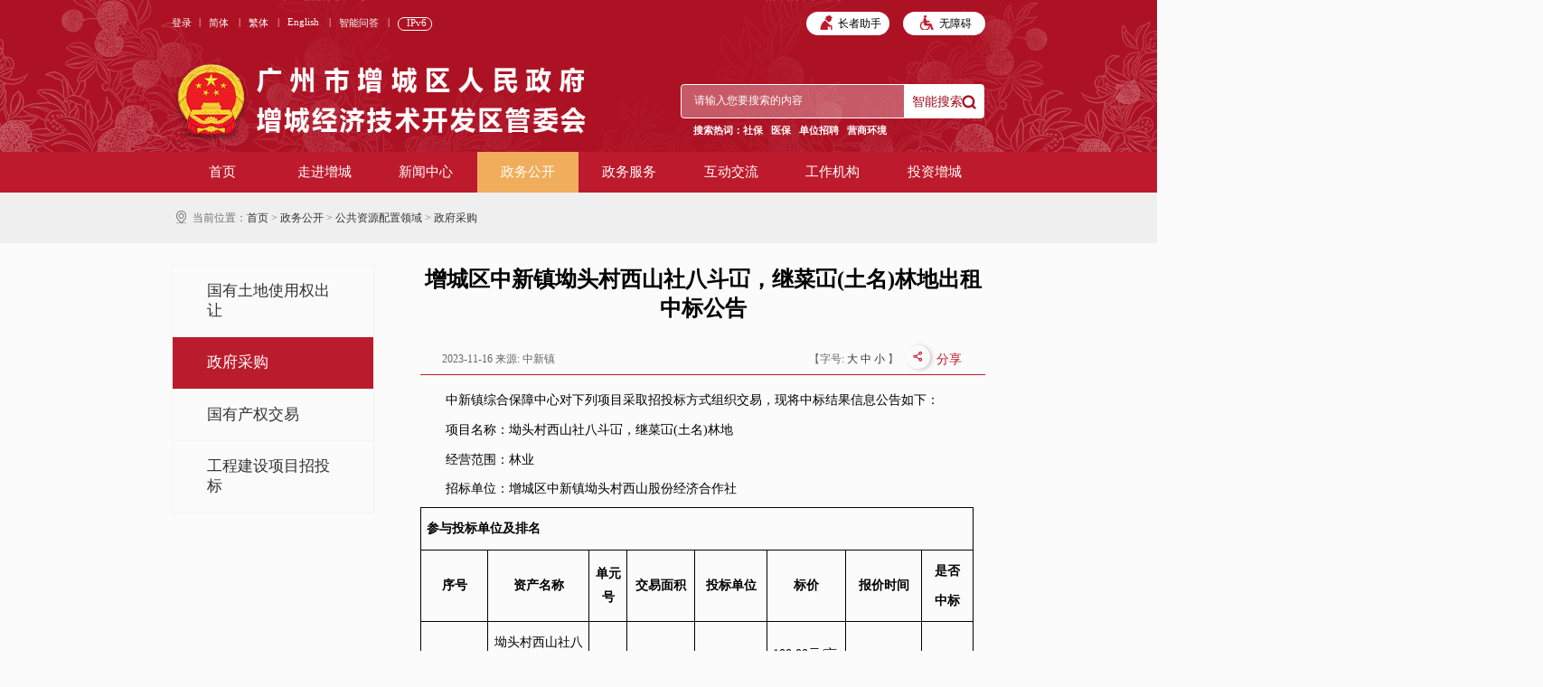

--- FILE ---
content_type: text/html; charset=utf-8
request_url: http://www.zc.gov.cn/gk/ggzypzly/zfcg/content/post_9325394.html
body_size: 10367
content:
<!DOCTYPE html>
<html>

<head>
	<meta charset="utf-8">
    <meta name="SiteName" content="广州市增城区人民政府门户网站">
<meta name="SiteDomain" content="www.zc.gov.cn">
<meta name="SiteIDCode" content="4401830036">
<meta name="ColumnName" content="政府采购">
<meta name="ColumnDescription" content="提供增城区政府采购方面的信息。">
<meta name="ColumnKeywords" content="增城区、政府、采购、政府采购、采购项目">
<meta name="ColumnType" content="通知公告">
<meta name="ArticleTitle" content="增城区中新镇坳头村西山社八斗冚，继菜冚(土名)林地出租中标公告">
<meta name="PubDate" content="2023-11-16 10:26:49"/>
<meta name="ContentSource" content="中新镇">
<meta name="Author" content=""/>
<meta name="Url" content="http://www.zc.gov.cn/gk/ggzypzly/zfcg/content/post_9325394.html"/>
<meta name="Keywords" content="广州市增城区人民政府门户网站,增城区,增城区人民政府" />
<meta name="description" content="广州市增城区人民政府门户网站是由广州市增城区人民政府办公室、广州市增城区政务服务数据管理局主办，广州市增城区电子政务服务中心承办，利用政府的设备、网络和信息等资源整合建设而成。它以政府部门网站为依托，以需求为导向，以服务为宗旨，遵循‘以人为本’的设计理念，围绕信息公开、在线服务和公众参与三大政府网站功能定位，设置了“走进增城”、“新闻中心”、“投资增城”、“政务服务”、“政务公开”、“互动交流”、“工作机构”七大频道，以丰富的内容、人性化的服务和强大的功能为用户提供服务。" />
<script>window.NFCMS_SITE_ID=200012;window.NFCMS_PUB_TYPE="post";window.NFCMS_POST_ID="9325394";window.NFCMS_CAT_ID="1446";</script><script src="//statistics.gd.gov.cn/scripts/s.js?t=1751367889" async></script><script>(function(u){if((u.indexOf("iP")>-1||u.indexOf("Android")>-1)&&document.location.href!="http://www.zc.gov.cn/gk/ggzypzly/zfcg/content/mpost_9325394.html"){document.location.href="http://www.zc.gov.cn/gk/ggzypzly/zfcg/content/mpost_9325394.html"}})(window.navigator.userAgent);</script>
    
    <link rel="stylesheet" href="/webcss/common.css">
    <link rel="stylesheet" href="/webcss/dqwz.css">
    <link rel="stylesheet" href="./css/tyxl_nr.css">
    <link rel="stylesheet" href="/fonts/iconfont.css">

	<script charset="utf-8" type="text/javascript" src="//g.alicdn.com/de/prismplayer/2.7.4/aliplayer-min.js"></script>
	<script src="/webjs/audio.min.js"></script>
	<link rel="stylesheet" type="text/css" href="/webcss/audiojs.css">
	<link rel="stylesheet" href="//g.alicdn.com/de/prismplayer/2.7.4/skins/default/aliplayer-min.css" />
	<title>增城区中新镇坳头村西山社八斗冚，继菜冚(土名)林地出租中标公告 - 广州市增城区人民政府门户网站</title>
  <style>
      .shareBtn {
        width: 35px;
        height: 35px;
        text-align: center;
        line-height: 35px;
        margin-left: 29px;
        border-radius: 50%; 
        box-shadow: 3px 1px 6px #d9c6c6;
        position: absolute;
        top: -9px;
        right: -35px;
    }
      .icon-fenxiang{
          color:#bd1b2d;
      }
      .icon-fenxiang1{

      }
      .icon-weixin{
          color:#79c64a;
      }
      .icon-weixin{
          color:#fe7553;
      }
       .icon-weixin{
          color:#6f95a9;
      }
       .icon-weixin{
          color:#fcbf3e;
      }
      .wechat-qrcode {
        display: none;
    }
     .detailCon table{
        width: 100% !important;
    }
    img.nfw-cms-img {
        width: 100%;
    }
  </style>
</head>

<body>
	<!-- 头部 start -->
	 <link rel="stylesheet" href="/webcss/header.css">
 <script src="/webjs/jzf.js" tppabs="/webjs/jzf.js"></script>
   <style>
       .zft>a{
           display:none;
       }
       .zft>a:nth-child(1){
           display:block;
           padding-right: 11px;
            color: #fff;
       }
       .navigator .top_nav li>a{
           color:#fff;
       }
       .hoverLi::after{
            content: "";
            display: inline-block;
            width: 21px;
            height: 11px;
            background: url(/zcimages/icon_11.png) no-repeat center center;
            position: absolute;
            top: 59px;
           left: 50%;
            transform: translateX(-50%);
            z-index: 999;
       }
   </style>
    <!-- header Start -->
    <div style="background-color:#bd1b2d" wzades="增城区政府门户网站头部导航区，包含登录、简体繁体转换、增城门户网站英文版、智能问答、长者助手、适老化、全站搜索以及网站栏目导航等功能" altdes ="导航区" aria-labe="您已进入导航区">
        <header>
           
            <div class="web head" wzades="增城区政府门户网站头部工具栏导航，包含登录、简体繁体转换、增城门户网站英文版、智能问答、长者助手以及适老化等功能" altdes ="工具栏区" aria-labe="您已进入工具栏区">
                <div class="head_left">
                    <ul class="zft">
                        <a class="login icon-login" target="_blank" href="//my.gz.gov.cn/portal-citizen/home">登录</a>
                        |<li onclick="ClickObject1()">简体</li>|
                        <li onclick="ClickObject2()">繁体</li>|
                        <li>
                            <a href="https://www.zc.gov.cn/e_index.html" target="_self" style="color:#fff;">English</a>
                        </li>|
                        
                        <li>
                            <a href="http://www.zc.gov.cn/znwd/index.html" tppabs="//www.zc.gov.cn/znwd/index.html" target="_blank" title="智能问答" style="color:#fff;">智能问答</a>
                        </li>|
                        <li title="本网站支持IPv6">IPv6</li>
                    </ul>
                    <div class="logo">
                        <img src="/zcimages/zc_logo.png" alt="广州市增城区人民政府增城经济技术开发区管委会" title="广州市增城区人民政府增城经济技术开发区管委会">
                    </div>
                </div>
                <div class="head_right">
                    <ul class="moshi">
                        <li id="slh">
                            <i></i>
                            长者助手
                        </li>
                        <li  id="wza">
                            <i></i>
                            无障碍
                        </li>
                    </ul>
                    <div class="search_box">
                        <div class="search">
                            <input type="search" placeholder="请输入您要搜索的内容" id="smart_keyword">
                            <div class="search_btn" id="smart_search">智能搜索
                                <i></i>
                            </div>
                        </div>
                        <div class="hotword">
                            <div>搜索热词：</div>
                            <ul class="hotword_list" style="cursor: pointer;">
                                <li>社保</li>
                                <li>医保</li>
                                <li>单位招聘</li>
                                <li>营商环境</li>
                            </ul>
                        </div>
                    </div>
                </div>
            </div>
            
        </header>
        <nav class="navigator"  >
            <div class="top_nav top_qnav web">
                <ul wzades="导航栏" wzades="增城区政府门户网站导航栏区域，包含首页、走进增城、新闻中心、政务公开、政务服务、互动交流、工作机构、投资增城栏目入口" aria-label="您已进入首页及一级栏目导航区。" altdes="导航区">
                     <li>
                        <a href="http://www.zc.gov.cn/index.html" target="_self">
                            首页
                        </a>
                    </li>
                    <li>
                        <!-- 走进增城 -->
                                                    <a href="http://www.zc.gov.cn/gl/index.html" target="_self" rel="noopener noreferrer">
                                走进增城
                            </a>
                                                <!-- 走进增城快捷导航 -->
                        <ul style="display:none;" class="quickNav">
                           <!-- 魅力增城 -->
                                                            <li>
                                <a href="http://www.zc.gov.cn/gl/index.html" target="_self">
                                    魅力增城
                                </a>
                                </li>
                                                        <!-- 增城概括 -->
                                                            <li>
                                <a href="http://www.zc.gov.cn/gl/zcgk/index.html" target="_self">
                                    增城概况
                                </a>
                                </li>
                                                        <!-- 民俗乡情 -->
                                                            <li>
                                <a href="http://www.zc.gov.cn/gl/lswh/index.html" target="_self">
                                    民俗乡情
                                </a>
                                </li>
                                                          <!-- 畅游荔乡 -->
                                                            <li>
                                <a href="http://www.zc.gov.cn/gl/cylx/index.html" target="_self">
                                    畅游荔乡
                                </a>
                                </li>
                                                         
                        </ul>
                    </li>    
                    <li>
                        <!-- 新闻中心 -->
                                                     <a href="http://www.zc.gov.cn/zx/index.html" target="_self" rel="noopener noreferrer">
                                新闻中心
                            </a>
                                                 <ul style="display:none;" class="quickNav">
                            <!-- 新闻中心 -->
                                                          <li>
                                    <a href="http://www.zc.gov.cn/zx/ttxw/index.html" target="_self">
                                    头条新闻
                                    </a>
                               </li>
                                                          <li>
                                    <a href="http://www.zc.gov.cn/zx/zcyw/index.html" target="_self">
                                    增城要闻
                                    </a>
                               </li>
                                                          <li>
                                    <a href="http://www.zc.gov.cn/zx/bmdt/index.html" target="_self">
                                    部门动态
                                    </a>
                               </li>
                                                          <li>
                                    <a href="http://www.zc.gov.cn/zx/tzgg/index.html" target="_self">
                                    通知公告
                                    </a>
                               </li>
                                                          <li>
                                    <a href="http://www.gd.gov.cn/xxts/" target="_self">
                                    政声传递
                                    </a>
                               </li>
                                                          <li>
                                    <a href="http://www.zc.gov.cn/zx/ztjj/index.html" target="_self">
                                    专题聚焦
                                    </a>
                               </li>
                                                        
                        </ul>
                    </li>    
                    <li>
                        <!-- 政务公开 -->
                                                     <a href="http://www.zc.gov.cn/gk/index.html" target="_self">
                                政务公开
                            </a>
                                                <!-- 政务公开快捷导航 -->
                         <ul style="display:none;" class="quickNav">
                                                          <li>
                                    <a href="http://www.zc.gov.cn/gk/rsgz/index.html" target="_self">
                                     人事工作
                                    </a>
                               </li>
                                                          <li>
                                    <a href="https://www.gdzwfw.gov.cn/portal/v2/affairs-public-duty-list?region=440118" target="_self">
                                     权责清单
                                    </a>
                               </li>
                                                          <li>
                                    <a href="http://www.zc.gov.cn/gk/ldzc/index.html" target="_self">
                                     领导之窗
                                    </a>
                               </li>
                                                          <li>
                                    <a href="http://www.zc.gov.cn/gk/zdxm/index.html" target="_self">
                                     重点项目
                                    </a>
                               </li>
                                                          <li>
                                    <a href="http://www.zc.gov.cn/gk/zfxxgk/zfxxgkgznb/index.html" target="_self">
                                     政府信息公开
                                    </a>
                               </li>
                                                          <li>
                                    <a href="http://www.zc.gov.cn/gk/zdly/index.html" target="_self">
                                     重点领域
                                    </a>
                               </li>
                                                          <li>
                                    <a href="http://www.zc.gov.cn/gk/shgysyjsly/index.html" target="_self">
                                     社会公益事业建设领域
                                    </a>
                               </li>
                                                          <li>
                                    <a href="http://www.zc.gov.cn/gk/ggzypzly/index.html" target="_self">
                                     公共资源配置领域
                                    </a>
                               </li>
                                                          <li>
                                    <a href="http://www.zc.gov.cn/gk/zwwgk/index.html" target="_self">
                                     政务五公开
                                    </a>
                               </li>
                                                          <li>
                                    <a href="http://www.zc.gov.cn/gk/jyta/index.html" target="_self">
                                     建议提案
                                    </a>
                               </li>
                                                          <li>
                                    <a href="http://www.zc.gov.cn/gk/rdhy/index.html" target="_self">
                                     热点回应
                                    </a>
                               </li>
                                                          <li>
                                    <a href="https://credit1.gz.gov.cn/creditPublicNew/creditXkDepartNew?dwbh=440118#xygk/" target="_self">
                                     信用公示
                                    </a>
                               </li>
                                                          <li>
                                    <a href="http://www.zc.gov.cn/gk/zcjd/index.html" target="_self">
                                     政策解读
                                    </a>
                               </li>
                                                          <li>
                                    <a href="http://www.zc.gov.cn/gk/sjgk/index.html" target="_self">
                                     数据发布
                                    </a>
                               </li>
                                                          <li>
                                    <a href="http://www.zc.gov.cn/gk/cgzb/index.html" target="_self">
                                     采购招标
                                    </a>
                               </li>
                                                          <li>
                                    <a href="http://www.zc.gov.cn/gk/zfgb/index.html" target="_self">
                                     政府公报
                                    </a>
                               </li>
                                                          <li>
                                    <a href="http://www.zc.gov.cn/zx/ztjj/xzfy/index.html" target="_self">
                                     行政复议
                                    </a>
                               </li>
                                                          <li>
                                    <a href="http://www.zc.gov.cn/gk/jczwgk/index.html" target="_self">
                                     基层政务公开
                                    </a>
                               </li>
                                                          <li>
                                    <a href="http://www.zc.gov.cn/gk/ggqsydwxxgk/index.html" target="_self">
                                     公共企事业单位信息公开专栏
                                    </a>
                               </li>
                                                        
                        </ul>
                    </li>    
                    <li>
                        <!-- 政务服务 -->
                                                   <a href="http://www.zc.gov.cn/fw/index.html" target="_self">
                                政务服务
                            </a>
                                                <!-- 政务公开快捷导航 -->
                         <ul style="display:none;" class="quickNav">
                           <!-- 热点服务 -->
                                                          <li>
                                <a href="https://www.gdzwfw.gov.cn/portal/index?region=440118" target="_self">
                                    热点服务
                                </a>
                               </li>
                                                       <!-- 便民查询 -->
                                                          <li>
                                <a href="http://www.zc.gov.cn/fw/bmcx/index.html" target="_self">
                                    热点专区
                                </a>
                               </li>
                                                       <!-- 广东政务服务网 -->
                                                          <li>
                                <a href="http://www.gdzwfw.gov.cn/portal/index?region=440118" target="_self">
                                    广东政务服务网
                                </a>
                               </li>
                                                       <!-- 个人服务 -->
                                                          <li>
                                <a href="http://www.gdzwfw.gov.cn/portal/index?region=440118" target="_self">
                                    个人服务
                                </a>
                               </li>
                                                       <!-- 法人服务 -->
                                                          <li>
                                <a href="http://www.gdzwfw.gov.cn/portal/index?region=440118" target="_self">
                                    法人服务
                                </a>
                               </li>
                                                       <!-- 群体专区 -->
                                                          <li>
                                <a href="http://www.gdzwfw.gov.cn/portal/index?region=440118" target="_self">
                                    群体专区
                                </a>
                               </li>
                                                         
                        </ul>
                    </li>    
                    <li>
                        <!-- 互动交流 -->
                                                   <a href="http://www.zc.gov.cn/hd/index.html" target="_self">
                                互动交流
                            </a>
                                                <!-- 互动交流快捷导航 -->
                         <ul style="display:none;" class="quickNav">
                                                          <li>
                                    <a href="http://www.zc.gov.cn/hd/12345zffwrx/index.html" target="_self">
                                    留言选登
                                    </a>
                               </li>
                                                          <li>
                                    <a href="https://ts.gdwsxf.gd.gov.cn/440118/web/index" target="_self">
                                    区长信箱
                                    </a>
                               </li>
                                                          <li>
                                    <a href="http://www.zc.gov.cn/hd/zfmdm/index.html" target="_self">
                                    在线访谈
                                    </a>
                               </li>
                                                          <li>
                                    <a href="http://www.zc.gov.cn/hd/yjzj/index.html" target="_self">
                                    意见征集
                                    </a>
                               </li>
                                                          <li>
                                    <a href="http://www.zc.gov.cn/hd/wsdc/index.html" target="_self">
                                    网上调查
                                    </a>
                               </li>
                                                          <li>
                                    <a href="https://ts.gdwsxf.gd.gov.cn/440118/web/index" target="_self">
                                    网上信访
                                    </a>
                               </li>
                                                          <li>
                                    <a href="http://www.zc.gov.cn/hd/lyfkqktj/index.html" target="_self">
                                    留言反馈情况统计
                                    </a>
                               </li>
                                                   </ul>
                    </li>    
                    <li>
                        <!-- 工作机构 -->
                                                    <a href="http://www.zc.gov.cn/jg/index.html" target="_self">
                                工作机构
                            </a>
                                            </li>
                    <li>
                        <!-- 投资增城 -->
                                                    <a href="http://www.zc.gov.cn/tz/index.html" target="_self">
                                投资增城
                            </a>
                                                <!-- 投资增城快捷导航 -->
                         <ul style="display:none;"  class="quickNav">
                          
                            <!-- 增城经济开发区 -->
                                                          <li>
                                <a href="http://www.zc.gov.cn/tz/zcjjjskfq/index.html" target="_self">
                                    增城经济技术开发区
                                </a>
                               </li>
                                                        <!-- 开发区概括 -->
                                                            <li>
                                <a href="http://www.zc.gov.cn/tz/zcjjjskfq/kfqgk/index.html" target="_self">
                                    开发区概况
                                </a>
                                </li>
                                                        <!-- 投资资讯 -->
                                                            <li>
                                <a href="http://www.zc.gov.cn/tz/tzzx/index.html" target="_self">
                                    投资信息
                                </a>
                                </li>
                                                        <!-- 重点项目 -->
                                                             <li>
                                <a href="http://www.zc.gov.cn/gk/zdxm/" target="_self">
                                    重点项目
                                </a>
                                </li>
                                                        <!-- 投资政策 -->
                                                             <li>
                                <a href="http://www.zc.gov.cn/tz/tzzc/index.html" target="_self">
                                    投资政策
                                </a>
                                </li>
                                                         <!-- 招商引资 -->
                        
                            <!-- 侨梦苑 -->
                                                             <li>
                                <a href="http://www.zc.gov.cn/tz/qmy/index.html" target="_self">
                                    侨梦苑
                                </a>
                                </li>
                                                    </ul>
                    </li>  
                </ul>
            </div>
            <!-- 滚动条滚动到一定距离显示 -->
            <div class="top_nav web top_nav2" style="top: 0px;visibility: hidden;position: fixed; width:100% ;margin-top: 0px;background-color: #bd1b2d;z-index:99;left:50%;transform:translateX(-50%)">
                <ul style="margin: 0 auto;width:1200px;">
                     <li>
                        <a href="http://www.zc.gov.cn/index.html" target="_self">
                            首页
                        </a>
                    </li>
                     <li>
                        <!-- 走进增城 -->
                                                    <a href="http://www.zc.gov.cn/gl/index.html" target="_self" rel="noopener noreferrer">
                                走进增城
                            </a>
                                            </li>
                    <li>
                         <!-- 新闻中心 -->
                                                     <a href="http://www.zc.gov.cn/zx/index.html" target="_self" rel="noopener noreferrer">
                                新闻中心
                            </a>
                                                
                    </li>
                    <li>
                        <!-- 政务公开 -->
                                                     <a href="http://www.zc.gov.cn/gk/index.html" target="_self" rel="noopener noreferrer">
                                政务公开
                            </a>
                                            </li>
                    <li>
                        <!-- 政务服务 -->
                                                   <a href="http://www.zc.gov.cn/fw/index.html" target="_self" rel="noopener noreferrer">
                                政务服务
                            </a>
                                            <li>
                        <!-- 互动交流 -->
                                                   <a href="http://www.zc.gov.cn/hd/index.html" target="_self" rel="noopener noreferrer">
                                互动交流
                            </a>
                                            </li>
                    <li>
                        <!-- 工作机构 -->
                                                    <a href="http://www.zc.gov.cn/jg/index.html" target="_self" rel="noopener noreferrer">
                                工作机构
                            </a>
                                            </li>
                    <li>
                        <!-- 投资增城 -->
                                                    <a href="http://www.zc.gov.cn/tz/index.html" target="_self" rel="noopener noreferrer">
                                投资增城
                            </a>
                                            </li>  
                </ul>
            </div>

        </nav>
    </div>
    <!-- header End -->
    <!-- footer Start -->

    <!-- footer End -->
    <script src="/webjs/page_common.js"></script>
    <script src="/webjs/jzf.js"></script>
    <!-- 无障碍 -->
    <script src="//service.gd.gov.cn/wza/wza.js?app=www-zc"></script>
    <!-- 适老化 -->
    <script src="https://slhsrv.southcn.com/wza/slh.js?app=www.zc.gov.cn" referrerpolicy="origin"></script>
    <script>
        window.onload = function() { 
				cnillWzaInstance.startInit("http://www.zc.gov.cn/webjs/cnill_polyfill.swf"); 
		}
        // 无障碍
        document.getElementById("wza").onclick = function() { 
             console.log("无障碍点击");
           
			// 执行实例的init方法 
			cnillWzaInstance.init(); 
			// cnillWzaInstance为全局变量 
		}
        // 适老化
          document.getElementById("slh").onclick = function() {
             console.log("长者点击");
                  // 执行实例的init方法
                  slhInstance.init();  // cnillWzaInstance为全局变量
          }

        //为搜索按钮绑定点击事件

    　　$('#smart_search').on('click', function () {
        　　//获取关键词
        　　var keyword = $('#smart_keyword').val();
        　　//如果有输入提示语需要这一步，如果没有输入提示语则可以忽略
        　　keyword = keyword === '请输入您要搜索的关键词' ? '' : keyword;
        　　//构造跳转链接,将{站点ID}替换成对应网站的站点id
        　　var url = 'http://search.gd.gov.cn/search/local_msg/200012?filterId=0&filterType=allCounty&keywords=' + window.encodeURIComponent(keyword);
        　　//跳转
        　　window.open(url);

    　　});
        // 回车搜索
        $('#smart_keyword').keydown(function(e) {
                console.log(e.keyCode);    // ASCII码值
                if(e.keyCode === 13) {     // 是否按下回车
                    $("#smart_search").trigger("click");
                }
            });
    // 搜索热词点击事件
    $(".hotword_list").on("click","li",function(){
        var text = $(this).text();
        // console.log(text);
        　var url = 'http://search.gd.gov.cn/search/local_msg/200012?keywords=' + window.encodeURIComponent(text);
        　//跳转
        　window.open(url);
    })
        // 改变导航栏激活状态
        var index =  sessionStorage.getItem("curIndex");
        // var index =  localStorage.getItem("curIndex");
        if(index == null) index = 0
        console.log("头部index",index);
        $(".top_nav>ul>li").eq(index).addClass("cur").siblings().removeClass("cur");


    </script>
    <!-- 点击nav跳转 -->
     <script>
        // 点击加背景
        $(".top_nav>ul").on("click","li",function(){
           
            $(this).addClass("cur").siblings().removeClass("cur");
             $(this).css("background-color","#f0ae5d");
            sessionStorage.setItem("curIndex",  $(this).index());
            // localStorage.setItem("curIndex",  $(this).index());
            console.log("点击")
        })
        // if(window.location)
        console.log(window.location.href)
       
        $(function(){
            if($(".crumbs-list").length){
                var textNav = $(".crumbs-list").children("a").eq(1).text()
                    console.log("textNav",textNav)
                if(textNav=="走进增城"){
                    $(".top_nav>ul").children("li").eq(1).addClass("cur").siblings().removeClass("cur")
                }else if(textNav=="新闻中心"){
                    $(".top_nav>ul").children("li").eq(2).addClass("cur").siblings().removeClass("cur")
                }else if(textNav=="政务公开"){
                    $(".top_nav>ul").children("li").eq(3).addClass("cur").siblings().removeClass("cur")
                }else if(textNav=="政务服务"){
                    $(".top_nav>ul").children("li").eq(4).addClass("cur").siblings().removeClass("cur")
                }else if(textNav=="互动交流"){
                    $(".top_nav>ul").children("li").eq(5).addClass("cur").siblings().removeClass("cur")
                }else if(textNav=="工作机构"){
                    $(".top_nav>ul").children("li").eq(6).addClass("cur").siblings().removeClass("cur")
                }else if(textNav=="投资增城"){
                    $(".top_nav>ul").children("li").eq(7).addClass("cur").siblings().removeClass("cur")
                }else{

                }
            }
            // 快捷导航
            if( $(".crumbs-list").length == 0){
                console.log("7777",$(".crumbs-list").length)
                // 鼠标进入显示快捷导航
                $(".top_qnav>ul>li").on("mouseenter",function(){
                    if($(this).index() == 0 ||$(this).index() ==6)
                    return false;
                    $(this).children("a").eq(0).addClass("hoverLi")
                    $("ul.quickNav").hide()
                    $(this).children("ul.quickNav").show()
                    console.log("进入")
                    $(".headline").css("opacity","0.3")
                })
                $(".top_qnav>ul").on("mouseleave","li",function(){
                    $(this).find("ul.quickNav").hide()
                    $(".headline").css("opacity","1")
                    $(this).children("a").eq(0).removeClass("hoverLi")
                })
            }
        })
       
       

    </script>
	<!-- 头部 end -->
	<!-- contrainer start -->
    <div class="main">
        <!-- 当前位置 -->
        <div class="crumbs">
            <div class="web">
                <span class="dqwz">
                    <i></i>
                        当前位置：
                </span>
                <div class="crumbs-list">
                    <!-- 首页&gt;政务服务 &gt;便民查询 -->
                    <a href="http://www.zc.gov.cn/">首页</a>&nbsp;&gt;&nbsp;<a href="http://www.zc.gov.cn/gk/">政务公开</a>&nbsp;&gt;&nbsp;<a href="http://www.zc.gov.cn/gk/ggzypzly/">公共资源配置领域</a>&nbsp;&gt;&nbsp;<a href="http://www.zc.gov.cn/gk/ggzypzly/zfcg/">政府采购</a>
                </div>
            </div>
        </div>
        <div>
            
        </div>
        <!-- 内容 -->
        <div class="tyxl_nr_con web">
		    <div class="gl-left" altdes ="视窗区" aria-labe="您已进入视窗区">
		    	<ol class="_gl-menu" wzades="导航"></ol>
		    </div>
		    <div class="gl-right ml-40" altdes ="视窗区" aria-labe="您已进入视窗区">
		    	<h4 class="xl-title">
		    		增城区中新镇坳头村西山社八斗冚，继菜冚(土名)林地出租中标公告
		    	</h4>
                <!-- 标题介绍 -->
		    	<div class="xl-meg row line">
		    		<div class="xl-mes-left">
                        <!-- 发布时间: -->
		    			<span class="Js_hideShow">
		    			    2023-11-16
		    			</span>
                        <!-- 来源 -->
                        <span>来源:
		    				<span class="Js_hideShow">
		    				中新镇
		    				</span>
		    			</span>
		    		</div>
		    		<div class=" xl-mes-right">
		    			<span class="Js_fontSize">
		    				【字号:
		    				<!-- <span onclick="changeSize(18)">大</span>
		    				<span onclick="changeSize(16)">中</span>
		    				<span onclick="changeSize(14)">小</span> -->
                            <a href="javascript:;" data-size="20">大</a>
		    				<a href="javascript:;" data-size="18">中</a>
		    				<a href="javascript:;" data-size="16">小</a>
                            】
		    			</span>
                        <!-- 分享 -->
                        <div class="shareBtn">
                            <span class="iconfont icon-fenxiang"></span> 
                        </div>
                        <span class="sharetext">分享</span>
		    		</div>
                    
                    <div class="Js_share" style="display:none;"><span>分享到</span><div id="social-share" data-sites="wechat,weibo,qq,qzone"></div></div>
                    <!-- <div class="shareIcon" style="display:none;">
                        <span style="margin-left:15px">分享到：</span>
                        <div id="social-share" data-sites="wechat ,weibo, qq, qzone" class="share-component social-share" style="display: inline-block;">
                            <span class="iconfont icon-weixin"></span>
                            <span class="iconfont icon-weibo"></span>
                            <span class="iconfont icon-icon-QQ"></span>
                            <span class="iconfont icon-QQkongjian"></span>
                        </div>
                    </div> -->
		    	</div>
                <!-- 文章内容 -->
		    	<div class="xl-cont row Js_cont">
		    		<div id="detailCon"><p indenttext="　　" noextractcontent="true" style="text-align: left;">　　中新镇综合保障中心对下列项目采取招投标方式组织交易，现将中标结果信息公告如下：</p><p indenttext="　　" noextractcontent="true" style="text-align: left;">　　项目名称：坳头村西山社八斗冚，继菜冚(土名)林地</p><p indenttext="　　" noextractcontent="true" style="text-align: left;">　　经营范围：林业</p><p indenttext="　　" noextractcontent="true" style="text-align: left;">　　招标单位：增城区中新镇坳头村西山股份经济合作社</p><table cellspacing="0" style="width: 626px; border: 1px solid rgb(0, 0, 0); box-sizing: border-box; border-collapse: collapse; margin: 0px auto;" width="626px"><tbody><tr class="firstRow"><td width="625" valign="center" colspan="8" style="width: 100%; padding: 5px 7px; border: 1px solid rgb(0, 0, 0); text-align: start; vertical-align: middle; word-break: break-all; overflow: hidden; white-space: pre-wrap; box-sizing: border-box; overflow-wrap: break-word;"><p style="text-align: left;"><strong>参与投标单位及排名</strong></p></td></tr><tr><td width="75" valign="center" style="width: 75px; padding: 5px 7px; border: 1px solid rgb(0, 0, 0); text-align: start; vertical-align: middle; word-break: break-all; overflow: hidden; white-space: pre-wrap; box-sizing: border-box; overflow-wrap: break-word;"><p style="text-align: center;"><strong>序号</strong></p></td><td width="115" valign="center" style="width: 115px; padding: 5px 7px; border: 1px solid rgb(0, 0, 0); text-align: start; vertical-align: middle; word-break: break-all; overflow: hidden; white-space: pre-wrap; box-sizing: border-box; overflow-wrap: break-word;"><p style="text-align: center;"><strong>资产名称</strong></p></td><td width="42" valign="center" style="width: 42px; padding: 5px 7px; border: 1px solid rgb(0, 0, 0); text-align: start; vertical-align: middle; word-break: break-all; overflow: hidden; white-space: pre-wrap; box-sizing: border-box; overflow-wrap: break-word;"><p style="text-align: center;"><strong>单元号</strong></p></td><td width="77" valign="center" style="width: 77px; padding: 5px 7px; border: 1px solid rgb(0, 0, 0); text-align: start; vertical-align: middle; word-break: break-all; overflow: hidden; white-space: pre-wrap; box-sizing: border-box; overflow-wrap: break-word;"><p style="text-align: center;"><strong>交易面积</strong></p></td><td width="82" valign="center" style="width: 82px; padding: 5px 7px; border: 1px solid rgb(0, 0, 0); text-align: start; vertical-align: middle; word-break: break-all; overflow: hidden; white-space: pre-wrap; box-sizing: border-box; overflow-wrap: break-word;"><p style="text-align: center;"><strong>投标单位</strong></p></td><td width="90" valign="center" style="width: 90px; padding: 5px 7px; border: 1px solid rgb(0, 0, 0); text-align: start; vertical-align: middle; word-break: break-all; overflow: hidden; white-space: pre-wrap; box-sizing: border-box; overflow-wrap: break-word;"><p style="text-align: center;"><strong>标价</strong></p></td><td width="87" valign="center" style="width: 87px; padding: 5px 7px; border: 1px solid rgb(0, 0, 0); text-align: start; vertical-align: middle; word-break: break-all; overflow: hidden; white-space: pre-wrap; box-sizing: border-box; overflow-wrap: break-word;"><p style="text-align: center;"><strong>报价时间</strong></p></td><td width="59" valign="center" style="width: 59px; padding: 5px 7px; border: 1px solid rgb(0, 0, 0); text-align: start; vertical-align: middle; word-break: break-all; overflow: hidden; white-space: pre-wrap; box-sizing: border-box; overflow-wrap: break-word;"><p style="text-align: center;"><strong>是否</strong></p><p style="text-align: center;"><strong>中</strong><strong>标</strong></p></td></tr><tr><td width="75" valign="center" style="width: 75px; padding: 5px 7px; border: 1px solid rgb(0, 0, 0); text-align: start; vertical-align: middle; word-break: break-all; overflow: hidden; white-space: pre-wrap; box-sizing: border-box; overflow-wrap: break-word;"><p style="text-align: center;">1</p></td><td width="115" valign="center" style="width: 115px; padding: 5px 7px; border: 1px solid rgb(0, 0, 0); text-align: start; vertical-align: middle; word-break: break-all; overflow: hidden; white-space: pre-wrap; box-sizing: border-box; overflow-wrap: break-word;"><p style="text-align: center;">坳头村西山社八斗冚，继菜冚(土名)林地</p></td><td width="42" valign="center" style="width: 42px; padding: 5px 7px; border: 1px solid rgb(0, 0, 0); text-align: start; vertical-align: middle; word-break: break-all; overflow: hidden; white-space: pre-wrap; box-sizing: border-box; overflow-wrap: break-word;"><p style="text-align: center;">001</p></td><td width="77" valign="center" style="width: 77px; padding: 5px 7px; border: 1px solid rgb(0, 0, 0); text-align: start; vertical-align: middle; word-break: break-all; overflow: hidden; white-space: pre-wrap; box-sizing: border-box; overflow-wrap: break-word;"><p style="text-align: center;">24.30亩</p></td><td width="82" valign="center" style="width: 82px; padding: 5px 7px; border: 1px solid rgb(0, 0, 0); text-align: start; vertical-align: middle; word-break: break-all; overflow: hidden; white-space: pre-wrap; box-sizing: border-box; overflow-wrap: break-word;"><p style="text-align: center;">陈运恩</p></td><td width="90" valign="center" style="width: 90px; padding: 5px 7px; border: 1px solid rgb(0, 0, 0); text-align: start; vertical-align: middle; word-break: break-all; overflow: hidden; white-space: pre-wrap; box-sizing: border-box; overflow-wrap: break-word;"><p style="text-align: center;">100.00元/亩·年</p></td><td width="87" valign="center" style="width: 87px; padding: 5px 7px; border: 1px solid rgb(0, 0, 0); text-align: start; vertical-align: middle; word-break: break-all; overflow: hidden; white-space: pre-wrap; box-sizing: border-box; overflow-wrap: break-word;"><p style="text-align: center;">2023-11-15</p></td><td width="59" valign="center" style="width: 59px; padding: 5px 7px; border: 1px solid rgb(0, 0, 0); text-align: start; vertical-align: middle; word-break: break-all; overflow: hidden; white-space: pre-wrap; box-sizing: border-box; overflow-wrap: break-word;"><p style="text-align: center;">是</p></td></tr><tr><td width="75" valign="center" rowspan="2" style="width: 75px; padding: 5px 7px; border: 1px solid rgb(0, 0, 0); text-align: start; vertical-align: middle; word-break: break-all; overflow: hidden; white-space: pre-wrap; box-sizing: border-box; overflow-wrap: break-word;"><p style="text-align: center;">交易</p><p style="text-align: center;">信息</p></td><td width="550" valign="center" colspan="7" style="width: 552px; padding: 5px 7px; border: 1px solid rgb(0, 0, 0); text-align: start; vertical-align: middle; word-break: break-all; overflow: hidden; white-space: pre-wrap; box-sizing: border-box; overflow-wrap: break-word;"><p style="text-align: left;">交易地点：中新镇中福路40号。&nbsp;&nbsp;&nbsp;&nbsp;租金递增方式：无，租期：18年</p></td></tr><tr><td width="550" valign="center" colspan="7" style="width: 552px; padding: 5px 7px; border: 1px solid rgb(0, 0, 0); text-align: start; vertical-align: middle; word-break: break-all; overflow: hidden; white-space: pre-wrap; box-sizing: border-box; overflow-wrap: break-word;"><p style="text-align: left;">联系电话：15014155013</p></td></tr><tr><td width="75" valign="center" style="width: 75px; padding: 5px 7px; border: 1px solid rgb(0, 0, 0); text-align: start; vertical-align: middle; word-break: break-all; overflow: hidden; white-space: pre-wrap; box-sizing: border-box; overflow-wrap: break-word;"><p style="text-align: center;"><strong>合同最迟签订时间</strong></p></td><td width="550" valign="center" colspan="7" style="width: 552px; padding: 5px 7px; border: 1px solid rgb(0, 0, 0); text-align: start; vertical-align: middle; word-break: break-all; overflow: hidden; white-space: pre-wrap; box-sizing: border-box; overflow-wrap: break-word;"><p style="text-align: left;">2023 年11月27日</p></td></tr></tbody></table><p indenttext="　　" noextractcontent="true" style="text-align: left;">　　公示时间为&nbsp;2023年11月16 日至2023年11月&nbsp;20 日&nbsp;,公示期间对程序或竞投结果有异议，请向镇综合保障中心反映，反映的方式必须以实名的方式提供书面材料，并留联系电话和通讯地址，以单位名称反映的，反映材料应该盖加单位印章。投诉电话：32966773。</p><p indenttext="　　" noextractcontent="true" style="text-align: right;">　　增城区中新镇综合保障中心</p><p style="text-align: right;">2023年11月16日</p><p><br/></p></div>
		    		<div class="xl-qrCode text-center" style="display:none;">
		    			<a href="javascript:void(0);" class="relative Js_qrcode">
		    				<p class="absolute">微信扫一扫，<br>分享到朋友圈</p>
		    			</a>
		    		</div>
                    <!--  相关附件 -->
		    		<div class="xl-wz">
                         <div class="fujian_tit">
                            相关附件
                        </div>
		    			<ol>
		    						    			</ol>
		    		</div>
                    <!-- 相关稿件 -->
                    <div class="gaojianBox">
                        <div class="gaojian_tit">
                            相关新闻
                        </div>
                        <ol class="gaojianOl">
                                                    </ol> 
                    </div>
		    	</div>
		    </div>
        </div>
    </div>
	<!-- contrainer end -->
     <!-- 底部 start -->
     
<link rel="stylesheet" href="/webcss/footer.css">
    <div class="footer">
        <div class="web">
            <div class="footer_left" wzades="我为政府网站找错">
              
                <span id="_span_jiucuo">
                   <script id="_jiucuo_" sitecode='4401830036' src='https://zfwzgl.www.gov.cn/exposure/jiucuo.js'></script>

                </span>
               <script type="text/javascript">document.write(unescape("%3Cspan id='_ideConac' %3E%3C/span%3E%3Cscript  src='https://dcs.conac.cn/js/20/296/0916/60458206/CA202960916604582060002.js' type='text/javascript'%3E%3C/script%3E"));</script>
            </div>
            <div class="footer_right">
                <p>广州市增城区人民政府　版权所有　　主办：广州市增城区人民政府办公室 　广州市增城区政务服务和数据管理局　　承办：广州市增城区电子政务服务中心　 </p>
                <p>	首页访问量：<script>window.NFCMS_SITE_ID=200012;window.NFCMS_PUB_TYPE="page";window.NFCMS_PAGE_ID="1953";</script><script src="//statistics.gd.gov.cn/scripts/s.js?t=1759134801" async></script><span id="NFCMS-SITE-VISIT-3">-</span><script>setTimeout(function(){var s = document.createElement("script");s.type = "text/javascript";s.src = "//statistics.gd.gov.cn/jsonp/site/sum?site=200012&callback=NFCMS_CB_SITE_VISIT_3&t=" + Math.random().toString(35).substr(2);window.NFCMS_CB_SITE_VISIT_3 = function(data){document.getElementById("NFCMS-SITE-VISIT-3").innerHTML = data.count;document.body.removeChild(s);};document.body.appendChild(s);}, 10);</script>
                    <a target="_blank" href="http://beian.miit.gov.cn/"> 粤ICP备2022071870号-1</a>
                    <span>网站标识码4401830036</span> 
                    <a href="http://www.beian.gov.cn/portal/registerSystemInfo?recordcode=44011802000181" target="_blank">
                        <img src="/webimages/footer-gm.png" style="vertical-align: bottom;" title=" 粤公网安备 44011802000181号" alt=" 粤公网安备 44011802000181号"/> 粤公网安备 44011802000181号
                    </a>	
                    &nbsp;&nbsp;&nbsp;&nbsp;
                                             <a href="http://www.zc.gov.cn/fzlm/lxwm/content/post_3837130.html" target="_blank">联系我们</a>
                                       
                    &nbsp;&nbsp;&nbsp;
                                              <a href="http://www.zc.gov.cn/fzlm/wzdt/index.html" target="_blank">网站地图</a>
                                    </p>
            </div>
        </div>
    </div>
    <style>
        #_ideConac img{height: 58px; margin-left: 15px;}
    </style>
<script>
    $("#_span_jiucuo img").attr("title","政府网站找错").attr("alt","政府网站找错");
    $("#imgConac").attr("title","党政机关").attr("alt","党政机关");
</script>
    <!-- 底部 end -->
    <script src="/webjs/tongji.js" tppabs="http://www.zc.gov.cn/js/tongji.js"></script>
    <script src="/webjs/page_glAndxl.js" tppabs="http://www.zc.gov.cn/images/page_glAndxl.js"></script>
	<script>
		var url = "//www.zc.gov.cn/postmeta/i/1439.json";
        $.ajax({
            type: "get",
            url: url,
            dataType: "json",
            success: function(data) {
                //let tp = data.children[0];
                //window.location = '/' + tp.pub_point;
                $('.gl-name').html(data.category.name);
                var len = data.children.length;
                for(var i = 0; i <= len - 1; i++) {
                    var tp = data.children[i];
                    if(tp.jump_url){
						$('._gl-menu').append('<li ><a  href="'+tp.jump_url +'" target="_blank">' + tp.name + '</ a></li>');
					}else{
                         $('._gl-menu').append('<li id="' + tp.id + '"><a href="/' + tp.pub_point + '">' + tp.name + '</a></li>');
                    }
                   
                    if(tp.id == "1446"){
                        $("#"+tp.id+"").addClass("cur");
                    }
                }
                
            }
            
        });
	</script>
    <!-- <script>
        $(function(){
            //    字体大小
        function changeSize(size) {
            console.los("字号改变",size);
             var _size = size;
            $.each(["td","p","font","span","b","div","tr"], function(index, value) {
                $('#detailCon').find(value).css('font-size', _size + 'px');
            });
        }
    })
    </script> -->
    <script>
    $(document).ready(function(){
        // f分享链接
          var isShow = false;
        $(".shareBtn").click(function(){
            console.log("分享");
            if(!isShow){
                $(".shareBtn").css("background-color","#bd1b2d");
                    $(".icon-fenxiang").css("color","#fff");
                    // $(".shareIcon").show();
                     $(".Js_share").show();
                    isShow = true
            }
            else{
                    $(".shareBtn").css("background-color","#fff");
                    $(".icon-fenxiang").css("color","#bd1b2d");
                    // $(".shareIcon").hide();
                    $(".Js_share").hide();
                    isShow = false;
            }

        });
        $(".sharetext").click(function(){
            $(".shareBtn").trigger("click")
        })
        // $("#detailCon p a").unbind("click");
        //  $(".shareBtn").mouseenter(function(){
        //      $(".shareBtn").css("background-color","#bd1b2d");
        //             $(".icon-fenxiang").css("color","#fff");
        //             // $(".shareIcon").show();
        //              $(".Js_share").show();

        // })
        // // 移出
        // $(".shareBtn").mouseleave(function(){
        //      $(".shareBtn").css("background-color","#fff");
        //      $(".icon-fenxiang").css("color","#bd1b2d");
        //     $(".Js_share").hide();
        //     isShow = false;

        // })
        
        $(".Js_share").mouseleave(function(){
             $(".shareBtn").css("background-color","#fff");
             $(".icon-fenxiang").css("color","#bd1b2d");
            $(".Js_share").hide();
            isShow = false;

        })

        //    字体大小
        function changeSize(size) {
            console.los("字号改变",size);
             var _size = size;
            $.each(["td","p","font","span","b","div","tr"], function(index, value) {
                $('#detailCon').find(value).css('font-size', _size + 'px');
            });
        }
    });
    
            
    </script>
</body>

</html>

--- FILE ---
content_type: text/css
request_url: http://www.zc.gov.cn/webcss/common.css
body_size: 3354
content:
*{
    margin: 0;
    padding: 0;
}
/* p,a,i,div{
  cursor: default;
} */
img{
    border:0 none;
}
html{
  font-family:"Microsoft YaHei";
}
  @media screen and (max-width:1920px){
    html{
      zoom:1;
    }
  }
  @media screen and (max-width:1680px){
    html{
      zoom:0.875;
    }
  }
   @media screen and (max-width:1600px){
    html{
      zoom:0.83;
    }
  }
   @media screen and (max-width:1440px){
    html{
      zoom:0.75;
    }
  }
  @media screen and (max-width:1280){
    html{
      zoom:0.67;
    }
  }
  @media screen and (max-width: 768px){
    html {
        zoom: 0.4;
    }
}
body{
    background-color: #fbfbfb;
}
a{
    text-decoration: none !important;
    color:#333;
    cursor: pointer;
}
a:hover, a:focus{
    text-decoration:none;
}
ul,ol{
    list-style:none;
}
input{
    border: none;
    outline: none;
}

.web{
    width: 1200px;
    margin: 0 auto;
}
/* tab栏的激活样式 */
.tabNavActive{
    font-weight: bolder;
    border-bottom: 2px solid #bd1b2d;
}
.tabNavActive a{
    color: #bd1b2d;
}
/* 非政府提示样式 */
.skiptips-mask{width:100%;height:100%;max-height:100%; position:fixed; top:0; left:0; z-index:9998; background: #000; opacity: 0.2; -moz-opacity:0.2; filter: alpha(opacity=20);}
.skiptips-main {color: #999;font-family:Microsoft Yahei;background: white;border: 1px solid #c0c0c0;border-radius: 6px;box-shadow: 0 3px 7px rgba(0, 0, 0, 0.3);display: table-cell;vertical-align: middle;width:460px;height: 150px;position:fixed; top:50%; left:50%; margin-top:-75px; margin-left:-230px; z-index:9999;}
.skiptips-loading{ margin-top: 20px;	width: 100%;height: 90px;text-align: center;}
.skiptips-grid{display: inline-block;margin-top: 7px;width: 0;margin-left: 80px;float:left;}
.skiptips-cell {float: left;width: 25%;box-sizing: border-box;padding: 20px;display: table;}
.skiptips-cell span {display: inline-block;width: 8px;height: 100%;border-radius: 4px;background: lightblue;-webkit-animation: load 1s ease infinite;animation: load 1s ease infinite;}
.skiptips-txt {float:right;width:309px;line-height:25px;margin-top:10px;text-align:left;}
.skiptips-txt>p{float: left; font-size:18px; line-height:30px; letter-spacing:1px;margin:0;}
.skiptips-txt b {color:red;	display:inline-block;padding-left:5px;padding-right:5px;font-weight:700;}
.skiptips-tip{font-size:14px; color:#999; margin-top:10px; letter-spacing:1px; clear:both; text-align:center;}
.skiptips-dots-loader:not(:required) {
  overflow: hidden;
  position: relative;
  text-indent: -9999px;
  display: inline-block;
  width: 7px;
  height: 7px;
  background: transparent;
  border-radius: 100%;
  -moz-box-shadow: #f86 -14px -14px 0 7px, #fc6 14px -14px 0 7px, #6d7 14px 14px 0 7px, #4ae -14px 14px 0 7px;
  -webkit-box-shadow: #f86 -14px -14px 0 7px, #fc6 14px -14px 0 7px, #6d7 14px 14px 0 7px, #4ae -14px 14px 0 7px;
  box-shadow: #f86 -14px -14px 0 7px, #fc6 14px -14px 0 7px, #6d7 14px 14px 0 7px, #4ae -14px 14px 0 7px;
  -moz-animation: skiptips-dots-loader 5s infinite ease-in-out;
  -webkit-animation: skiptips-dots-loader 5s infinite ease-in-out;
  animation: skiptips-dots-loader 3s infinite ease-in-out;
  -moz-transform-origin: 50% 50%;
  -ms-transform-origin: 50% 50%;
  -webkit-transform-origin: 50% 50%;
  transform-origin: 50% 50%;
}

@keyframes skiptips-dots-loader {
  0% {
    -moz-box-shadow: #f86 -14px -14px 0 7px, #fc6 14px -14px 0 7px, #6d7 14px 14px 0 7px, #4ae -14px 14px 0 7px;
    -webkit-box-shadow: #f86 -14px -14px 0 7px, #fc6 14px -14px 0 7px, #6d7 14px 14px 0 7px, #4ae -14px 14px 0 7px;
    box-shadow: #f86 -14px -14px 0 7px, #fc6 14px -14px 0 7px, #6d7 14px 14px 0 7px, #4ae -14px 14px 0 7px;
  }
  8.33% {
    -moz-box-shadow: #f86 14px -14px 0 7px, #fc6 14px -14px 0 7px, #6d7 14px 14px 0 7px, #4ae -14px 14px 0 7px;
    -webkit-box-shadow: #f86 14px -14px 0 7px, #fc6 14px -14px 0 7px, #6d7 14px 14px 0 7px, #4ae -14px 14px 0 7px;
    box-shadow: #f86 14px -14px 0 7px, #fc6 14px -14px 0 7px, #6d7 14px 14px 0 7px, #4ae -14px 14px 0 7px;
  }
  16.67% {
    -moz-box-shadow: #f86 14px 14px 0 7px, #fc6 14px 14px 0 7px, #6d7 14px 14px 0 7px, #4ae -14px 14px 0 7px;
    -webkit-box-shadow: #f86 14px 14px 0 7px, #fc6 14px 14px 0 7px, #6d7 14px 14px 0 7px, #4ae -14px 14px 0 7px;
    box-shadow: #f86 14px 14px 0 7px, #fc6 14px 14px 0 7px, #6d7 14px 14px 0 7px, #4ae -14px 14px 0 7px;
  }
  25% {
    -moz-box-shadow: #f86 -14px 14px 0 7px, #fc6 -14px 14px 0 7px, #6d7 -14px 14px 0 7px, #4ae -14px 14px 0 7px;
    -webkit-box-shadow: #f86 -14px 14px 0 7px, #fc6 -14px 14px 0 7px, #6d7 -14px 14px 0 7px, #4ae -14px 14px 0 7px;
    box-shadow: #f86 -14px 14px 0 7px, #fc6 -14px 14px 0 7px, #6d7 -14px 14px 0 7px, #4ae -14px 14px 0 7px;
  }
  33.33% {
    -moz-box-shadow: #f86 -14px -14px 0 7px, #fc6 -14px 14px 0 7px, #6d7 -14px -14px 0 7px, #4ae -14px -14px 0 7px;
    -webkit-box-shadow: #f86 -14px -14px 0 7px, #fc6 -14px 14px 0 7px, #6d7 -14px -14px 0 7px, #4ae -14px -14px 0 7px;
    box-shadow: #f86 -14px -14px 0 7px, #fc6 -14px 14px 0 7px, #6d7 -14px -14px 0 7px, #4ae -14px -14px 0 7px;
  }
  41.67% {
    -moz-box-shadow: #f86 14px -14px 0 7px, #fc6 -14px 14px 0 7px, #6d7 -14px -14px 0 7px, #4ae 14px -14px 0 7px;
    -webkit-box-shadow: #f86 14px -14px 0 7px, #fc6 -14px 14px 0 7px, #6d7 -14px -14px 0 7px, #4ae 14px -14px 0 7px;
    box-shadow: #f86 14px -14px 0 7px, #fc6 -14px 14px 0 7px, #6d7 -14px -14px 0 7px, #4ae 14px -14px 0 7px;
  }
  50% {
    -moz-box-shadow: #f86 14px 14px 0 7px, #fc6 -14px 14px 0 7px, #6d7 -14px -14px 0 7px, #4ae 14px -14px 0 7px;
    -webkit-box-shadow: #f86 14px 14px 0 7px, #fc6 -14px 14px 0 7px, #6d7 -14px -14px 0 7px, #4ae 14px -14px 0 7px;
    box-shadow: #f86 14px 14px 0 7px, #fc6 -14px 14px 0 7px, #6d7 -14px -14px 0 7px, #4ae 14px -14px 0 7px;
  }
  58.33% {
    -moz-box-shadow: #f86 -14px 14px 0 7px, #fc6 -14px 14px 0 7px, #6d7 -14px -14px 0 7px, #4ae 14px -14px 0 7px;
    -webkit-box-shadow: #f86 -14px 14px 0 7px, #fc6 -14px 14px 0 7px, #6d7 -14px -14px 0 7px, #4ae 14px -14px 0 7px;
    box-shadow: #f86 -14px 14px 0 7px, #fc6 -14px 14px 0 7px, #6d7 -14px -14px 0 7px, #4ae 14px -14px 0 7px;
  }
  66.67% {
    -moz-box-shadow: #f86 -14px -14px 0 7px, #fc6 -14px -14px 0 7px, #6d7 -14px -14px 0 7px, #4ae 14px -14px 0 7px;
    -webkit-box-shadow: #f86 -14px -14px 0 7px, #fc6 -14px -14px 0 7px, #6d7 -14px -14px 0 7px, #4ae 14px -14px 0 7px;
    box-shadow: #f86 -14px -14px 0 7px, #fc6 -14px -14px 0 7px, #6d7 -14px -14px 0 7px, #4ae 14px -14px 0 7px;
  }
  75% {
    -moz-box-shadow: #f86 14px -14px 0 7px, #fc6 14px -14px 0 7px, #6d7 14px -14px 0 7px, #4ae 14px -14px 0 7px;
    -webkit-box-shadow: #f86 14px -14px 0 7px, #fc6 14px -14px 0 7px, #6d7 14px -14px 0 7px, #4ae 14px -14px 0 7px;
    box-shadow: #f86 14px -14px 0 7px, #fc6 14px -14px 0 7px, #6d7 14px -14px 0 7px, #4ae 14px -14px 0 7px;
  }
  83.33% {
    -moz-box-shadow: #f86 14px 14px 0 7px, #fc6 14px -14px 0 7px, #6d7 14px 14px 0 7px, #4ae 14px 14px 0 7px;
    -webkit-box-shadow: #f86 14px 14px 0 7px, #fc6 14px -14px 0 7px, #6d7 14px 14px 0 7px, #4ae 14px 14px 0 7px;
    box-shadow: #f86 14px 14px 0 7px, #fc6 14px -14px 0 7px, #6d7 14px 14px 0 7px, #4ae 14px 14px 0 7px;
  }
  91.67% {
    -moz-box-shadow: #f86 -14px 14px 0 7px, #fc6 14px -14px 0 7px, #6d7 14px 14px 0 7px, #4ae -14px 14px 0 7px;
    -webkit-box-shadow: #f86 -14px 14px 0 7px, #fc6 14px -14px 0 7px, #6d7 14px 14px 0 7px, #4ae -14px 14px 0 7px;
    box-shadow: #f86 -14px 14px 0 7px, #fc6 14px -14px 0 7px, #6d7 14px 14px 0 7px, #4ae -14px 14px 0 7px;
  }
  100% {
    -moz-box-shadow: #f86 -14px -14px 0 7px, #fc6 14px -14px 0 7px, #6d7 14px 14px 0 7px, #4ae -14px 14px 0 7px;
    -webkit-box-shadow: #f86 -14px -14px 0 7px, #fc6 14px -14px 0 7px, #6d7 14px 14px 0 7px, #4ae -14px 14px 0 7px;
    box-shadow: #f86 -14px -14px 0 7px, #fc6 14px -14px 0 7px, #6d7 14px 14px 0 7px, #4ae -14px 14px 0 7px;
  }
}
/* share css */
@font-face{font-family:"socialshare";src:url("/fonts/iconfont.eot");src:url("/fonts/iconfont.eot?#iefix") format("embedded-opentype"),url("/fonts/iconfont.woff") format("woff"),url("/fonts/iconfont.ttf") format("truetype"),url("/fonts/iconfont.svg#iconfont") format("svg")}.social-share{font-family:"socialshare" !important;font-size:16px;font-style:normal;-webkit-font-smoothing:antialiased;-webkit-text-stroke-width:0.2px;-moz-osx-font-smoothing:grayscale}.social-share *{font-family:"socialshare" !important}.social-share .icon-tencent:before{content:"\f07a"}.social-share .icon-qq:before{content:"\f11a"}.social-share .icon-weibo:before{content:"\f12a"}.social-share .icon-wechat:before{content:"\f09a"}.social-share .icon-douban:before{content:"\f10a"}.social-share .icon-heart:before{content:"\f20a"}.social-share .icon-like:before{content:"\f00a"}.social-share .icon-qzone:before{content:"\f08a"}.social-share .icon-linkedin:before{content:"\f01a"}.social-share .icon-diandian:before{content:"\f05a"}.social-share .icon-facebook:before{content:"\f03a"}.social-share .icon-google:before{content:"\f04a"}.social-share .icon-twitter:before{content:"\f06a"}.social-share a{position:relative;text-decoration:none;margin:0 3px;display:inline-block;outline:none}.social-share .social-share-icon{position:relative;display:inline-block;width:22px;height:22px;font-size:16px;border-radius:50%;line-height:22px;border:1px solid #666;color:#666;text-align:center;vertical-align:middle;transition:background 0.6s ease-out 0s}.social-share .social-share-icon:hover{background:#666;color:#fff}.social-share .icon-weibo{color:#ff763b;border-color:#ff763b}.social-share .icon-weibo:hover{background:#ff763b}.social-share .icon-tencent{color:#56b6e7;border-color:#56b6e7}.social-share .icon-tencent:hover{background:#56b6e7}.social-share .icon-qq{color:#56b6e7;border-color:#56b6e7}.social-share .icon-qq:hover{background:#56b6e7}.social-share .icon-qzone{color:#FDBE3D;border-color:#FDBE3D}.social-share .icon-qzone:hover{background:#FDBE3D}.social-share .icon-douban{color:#33b045;border-color:#33b045}.social-share .icon-douban:hover{background:#33b045}.social-share .icon-linkedin{color:#0077B5;border-color:#0077B5}.social-share .icon-linkedin:hover{background:#0077B5}.social-share .icon-facebook{color:#44619D;border-color:#44619D}.social-share .icon-facebook:hover{background:#44619D}.social-share .icon-google{color:#db4437;border-color:#db4437}.social-share .icon-google:hover{background:#db4437}.social-share .icon-twitter{color:#55acee;border-color:#55acee}.social-share .icon-twitter:hover{background:#55acee}.social-share .icon-diandian{color:#307DCA;border-color:#307DCA}.social-share .icon-diandian:hover{background:#307DCA}.social-share .icon-wechat{position:relative;color:#7bc549;border-color:#7bc549}.social-share .icon-wechat:hover{background:#7bc549}.social-share .icon-wechat .wechat-qrcode{display:none;border:1px solid #eee;position:absolute;z-index:9;top:30px;left:-90px;width:198px;height:192px;color:#666;font-size:12px;text-align:center;background-color:#fff;box-shadow:0 2px 10px #aaa;transition:all 200ms;-webkit-tansition:all 350ms;-moz-transition:all 350ms}.social-share .icon-wechat .wechat-qrcode.bottom{top:40px;left:-84px}.social-share .icon-wechat .wechat-qrcode.bottom:after{display:none}.social-share .icon-wechat .wechat-qrcode h4{font-weight:normal;height:26px;line-height:26px;font-size:12px;background-color:#f3f3f3;margin:0;padding:0;color:#777}.social-share .icon-wechat .wechat-qrcode .qrcode{width:120px;margin:10px auto}.social-share .icon-wechat .wechat-qrcode .qrcode table{margin:0 !important}.social-share .icon-wechat .wechat-qrcode .help p{font-weight:normal;line-height:16px;padding:0;margin:0;font-size:14px;}.social-share .icon-wechat .wechat-qrcode:after{content:'';position:absolute;left:50%;top:-16px;margin-left:-6px;bottom:-13px;width:0;height:0;border-width:8px 6px 6px 6px;border-style:solid;border-color:transparent transparent #f0f0f0  transparent}.social-share .icon-wechat:hover .wechat-qrcode{display:block}
.xl-cont * {
    line-height: 35px;
    font: 18px/35px "微软雅黑";
}
.xl-cont p{margin: 0.5em 0;}
.xl-cont b,.xl-cont strong {
    font-weight:bold;
}
.xl-cont img{
    max-width:100%;
}
.xl-cont table {
    width: 98% !important;
    margin: 0 !important;
}
.tyxl_nr_con{
  margin-bottom: 30px;
}
#kjdh{
  display: none !important;
}
ol#lm li>a {
    height: 100%;
    line-height: 60px;
    color: #333333;
    max-width: 80%;
    overflow: hidden;
    white-space: nowrap;
    text-overflow: ellipsis;
}
div#texte{
  height: auto !important;
  padding-bottom: 11px;
}
.iframe #main{
  width: 1092px !important;
  height: 608px !important;
}
.Js_share{
  z-index: 999;
}
.conul li>a:hover,
.news_list li>a:hover,
.zfwj_leflist li>a:hover,
.yjzj_ul li>a:hover
.surverCon ul li>a:hover,
.qmy_con ul li>a:hover
{
  color: #bd1b2d;
}
tr.tr_item:hover a {
    color: #bd1b2d;
}
.tr_item:hover {
    color: #bd1b2d;
}
/*专题专栏整治散污乱 */
.nr01:nth-child(10) p {
    line-height: 1.2;
}
/* 内容细览概览 */
p.ldzc-wrap-1{
  font-size: 22px !important;
}
ol#lm li{
  font-size: 20px;
}
.gl-left {
    width: 299px !important;
}
.gl--right.ml-20.tab-list {
    width: 860px !important;
}
.xl-meg {
    font-size: 16px !important;
    padding: 13px 60px 11px 32px !important;
}
.icon-fenxiang {
    color: #bd1b2d;
    font-weight: 600;
    font-size: 17px;
}
.sharetext{
   color: #bd1b2d;
    font-size: 18px;
}
.xl-mes-right{
  width: 200px;
}
.shareBtn{
  right: 22px !important;
}
.sharetext {
    color: #bd1b2d;
    font-size: 18px;
    position: absolute;
    right: -25px;
    cursor: pointer;
}
a.back-top-icon.Js_top {
    display: none !important;
}
/* 政务服务b区 */
#object-position-b .zw_Wrap  iframe .BMapLib_SearchInfoWindow #BMapLib_trans0{
  left: 1px !important;
  top: 233px !important;

}
/* 相关附件样式 */
li.fujian {
    text-indent: 2em;
    margin: 0.5em 0;
    font-size: 18px;
}
.fujian_tit,.gaojian_tit{
  border-left: 4px solid #bd1b2d;
  padding-left: 13px;
  font-size: 18px;
  font-weight: 600;
}
.gaojianOl li{
    text-indent: 2em;
    margin: 0.5em 0;
    font-size: 18px;
}

.hdjl_banner{margin-bottom: 20px;}
.hdjl_banner img{display: block; width: 100%; height: auto;}

--- FILE ---
content_type: text/css
request_url: http://www.zc.gov.cn/webcss/dqwz.css
body_size: 407
content:
.crumbs{
    width: 100%;
    height: 75px;
    background-color: #efefef;
    color: #727272;
}
.dqwz{
    padding-left: 30px;
    position: relative
}
.dqwz>i{
    width: 15px;
    height: 19px;
    background: url(/zcimages/dw.png) no-repeat;
    position: absolute;
    top: 0;
    left: 7px;

}
.crumbs>div{
    display: flex;
    height: 100%;
    align-items: center;
}
.tygl_lb_con .gl-left ol._gl-menu li{height: auto !important; line-height:1.5 !important;}
.tygl_lb_con .gl-left ol._gl-menu li a{padding: 24px 0; padding-left: 40px !important;}

--- FILE ---
content_type: text/css
request_url: http://www.zc.gov.cn/gk/ggzypzly/zfcg/content/css/tyxl_nr.css
body_size: 1057
content:
a:hover{
    color: #bd1b2d;
}

.tyxl_nr_con{
    display: flex;
    justify-content: space-between;
    margin-top: 31px !important;
    min-height: 600px;
}
.gl-left {
    width: 315px;
    /* height: 493px; */
    margin-bottom: 30px;
   
}
ol._gl-menu{
     border: 1px solid #f3f3f3;
}
ol._gl-menu li{
    /* height: 82px;
    line-height: 82px; */
    border-bottom: 1px solid #f3f3f3;
}
ol._gl-menu li:last-child{
    border: none;
}
ol._gl-menu li>a{
    width: 100%;
    height: 100%;
    display: inline-block;
    color: #333333;
    font-size: 22px;
    padding: 23px 50px;
    box-sizing: border-box;
}
ol._gl-menu li>a:hover,
ol._gl-menu .cur>a{
    background-color: #bb1c2d;
    color: #fff;
}
/*  */
.gl-right.ml-40 {
    width: 833px;
}
h4.xl-title {
    font-size: 32px;
    text-align: center;
    margin-bottom: 30px;
}
/* 细览标题介绍 */
.xl-meg {
    display: flex;
    font-size: 12px;
    color: #666666;
    position: relative;
    justify-content: space-between;
    padding: 0 60px 20px 32px;
    border-bottom: 1px solid #bd1b2d;
}
.xl-cont {
    margin-top: 20px;
}
.shareIcon {
    width: 175px;
    height: 90px;
    position: absolute;
    top: 37px;
    right: 0;
    background-color: #fff;
}
.shareTo{
    width: 100%;
    display: inline-block;
    height: 30px;
    color: #343333;
    line-height: 30px;
    text-align: center;
    margin-top: 30px;
    background-color: #fff1ee;
}
.xl-mes-right{
    position: relative;
}
/* 分享大盒子 */
.Js_share {
    position: absolute;
    top: 37px;
    right: 0;
    width: 176px;
    height: 88px;
    box-shadow: 1px 1px 5px #f2f2f2;
    background-color: #fff;
}
/* 分享到 */
.Js_share>span{
    height: 30px;
    background-color: #fff1ee;
    width: 100%;
    display: inline-block;
    position: absolute;
    bottom: 0;
    line-height: 30px;
    text-align: center;
    font-size: 16px;
}
div#social-share {
    display: flex;
    justify-content: space-evenly;
    align-items: center;
    padding-top: 15px;
}
/* 微信 */
a.social-share-icon.icon-wechat {
    width: 30px;
    height: 30px;
    font-size: 22px;
    line-height: 30px;
    /* background-color: pink; */
    display: inline-block;
}
/* 微博 */
a.social-share-icon.icon-weibo {
    width: 30px;
    height: 30px;
    /* background-color: orangered; */
     font-size: 22px;
    line-height: 30px;
    display: inline-block;
}
/* QQ */
a.social-share-icon.icon-qq {
    width: 30px;
    height: 30px;
    /* background-color: orange; */
     font-size: 22px;
    line-height: 30px;
    display: inline-block;
}
/* 空间 */
a.social-share-icon.icon-qzone {
    width: 30px;
    height: 30px;
    /* background-color: orangered; */
    display: inline-block;
     font-size: 22px;
    line-height: 30px;
}

.Js_qrcode{
    position: relative;
    height: 151px;
    width: 100%;
    display: block;
    margin-bottom: 30px;
}
.Js_qrcode img{
    position: absolute;
    left: 40%;
    top: 0;
}
p.absolute {
    position: absolute;
    top: 44px;
    left: 60%;
    color: #bb1c2d;
    line-height: 24px;
}
div#detailCon {
    width: 100%;
}
div#detailCon table {
    width: 100%;
}

--- FILE ---
content_type: text/css
request_url: http://www.zc.gov.cn/fonts/iconfont.css
body_size: 417
content:
@font-face {
  font-family: "iconfont"; /* Project id  */
  src: url('iconfont.ttf?t=1651201898551') format('truetype');
}

.iconfont {
  font-family: "iconfont" !important;
  font-size: 16px;
  font-style: normal;
  -webkit-font-smoothing: antialiased;
  -moz-osx-font-smoothing: grayscale;
}

.icon-qq:before {
  content: "\e604";
}

.icon-qqkongjian:before {
  content: "\e62a";
}

.icon-weibo:before {
  content: "\e63e";
}

.icon-fenxiang:before {
  content: "\e86e";
}

.icon-fenxiang1:before {
  content: "\e62b";
}

.icon-weixin:before {
  content: "\e637";
}

.icon-QQkongjian:before {
  content: "\e666";
}

.icon-weixin1:before {
  content: "\e8bb";
}

.icon-shejiaotubiao-06:before {
  content: "\e641";
}

.icon-QQ:before {
  content: "\fae0";
}



--- FILE ---
content_type: text/css
request_url: http://www.zc.gov.cn/webcss/audiojs.css
body_size: 853
content:
.audio-container {
  max-width: 652px;
  position: relative;
  margin: 0 auto;
}
.audio-container * {
  box-sizing: border-box;
}
.audio-container .audio-name {
  position: absolute;
  width: 260px;
  overflow: hidden;
  text-overflow: ellipsis;
  white-space: nowrap;
  left: 76px;
  right: 24px;
  top: 17px;
  color: #fff;
  font-size: 16px;
  height: 20px;
  line-height: 20px;
}
.audio-container .audiojs {
  padding: 0 24px;
  width: 100%;
  height: 72px;
  background: #494949;
}
.audio-container .play-pause {
  padding: 0;
  width: 38px;
  height: 38px;
  border: none;
  margin-top: 18px;
  margin-right: 14px;
}
.audio-container .play-pause > p {
  width: 36px;
  width: 35px\0;
  height: 36px;
  height: 35px\0;
  margin: 0;
  border-radius: 36px;
  border: 1px solid #fff;
  border: none\0;
}
.audio-container .play-pause .play {
  background: url(/webimages/audio_icon.png) 3px 4px no-repeat;
}
.audio-container .play-pause .pause {
  background: url(/webimages/audio_icon.png) 2px -76px no-repeat;
}
.audio-container .play-pause .loading {
  border: none;
  animation: rotate 1.4s linear infinite;
  background: url(/webimages/audio_icon.png) 3px -22px no-repeat;
}
.audio-container .play-pause .error {
  border: none;
  background: url(/webimages/audio_icon.png) 5px -49px no-repeat;
}
.audio-container .time {
  font-family: normal;
  padding: 0;
  border: none;
  float: right;
  height: 20px;
  line-height: 20px;
  margin-top: 17px;
  font-size: 12px;
}
.audio-container .time .played {
  color: #fff;
}
.audio-container .time .duration {
  color: #999;
}
.audio-container .scrubber {
  margin: 0;
  height: 10px;
  border-radius: 10px;
  background: #333;
  position: absolute;
  left: 76px;
  width: auto;
  right: 24px;
  bottom: 20px;
}
.audio-container .scrubber .audio-name {
  color: #fff;
}
.audio-container .scrubber .progress,
.audio-container .scrubber .loaded {
  height: 10px;
  line-height: 10px;
  background: #111;
  border-radius: 10px;
}
.audio-container .scrubber .progress {
  background: #eee;
}
.audio-container .error-message {
  position: absolute;
  left: 76px;
  bottom: 0;
  margin: 0;
}
@keyframes rotate {
  0% {
    transform: rotate(0deg);
  }
  25% {
    transform: rotate(90deg);
  }
  50% {
    transform: rotate(180deg);
  }
  75% {
    transform: rotate(270deg);
  }
  100% {
    transform: rotate(360deg);
  }
}
/*# sourceMappingURL=audiojs.css.map */

--- FILE ---
content_type: text/css
request_url: http://www.zc.gov.cn/webcss/header.css
body_size: 1406
content:
header {
    width: 100%;
    height: 224px;
    background-color: #ac1223;
    background: url(/zcimages/banner.png) no-repeat;
    background-size: cover;
    min-width: 1200px;
  }
  .head {
    display: flex;
    height: 100%;
    justify-content: space-between;
  }
  .head_left {
    width: 610px;
    height: 100%;
  }
  .head_left ul {
    display: flex;
    color: #fff;
    font-size: 14px;
    margin-top: 25px;
  }
  .head_left ul li {
    cursor: pointer;
    padding-left: 12px;
    padding-right: 14px;
  }
  .head_left ul li a{
    color: #fff !important;
  }
  .head_left ul li:nth-child(1) {
    padding-left: 0;
  }
  .head_left ul li:last-child {
    width: 50px;
    height: 20px;
    box-sizing: border-box;
    border: 1px solid #fff;
    border-radius: 20px;
    margin-left: 12px;
    cursor: default;
  }
  .head_left .logo {
    width: 100%;
    height: 106px;
    margin-top: 45px;
    /* background-color: #8df; */
  }
  .logo img {
    width: 100%;
    /* height: 100%; */
}
  .head_right {
    width: 450px;
    height: 100%;
  }
  .head_right ul.moshi {
    display: flex;
    margin-top: 17px;
    text-align: center;
    margin-left: 166px;
  }
  .head_right ul.moshi li {
    cursor: pointer;
    width: 131px;
    height: 35px;
    line-height: 35px;
    background-color: #fff;
    border-radius: 20px;
    margin-left: 20px;
    font-size: 16px;
    position: relative;
    padding-left: 35px;
    box-sizing: border-box;
  }
  .head_right ul.moshi li i{
     position: absolute;
     width: 22px;
     top: 6px;
     left: 18px;
     height: 21px;
  }
  /* 长者模式 */
   .head_right ul.moshi li:first-child i{
     background: url(/zcimages/zzzs.png) no-repeat;
   }
   /* 无障碍 */
    .head_right ul.moshi li:last-child i{
      left: 25px;
      background: url(/zcimages/wza.png) no-repeat;
   }
  .head_right .search_box {
    width: 448px;
  }
  .head_right .search_box .search {
    width: 100%;
    display: flex;
    height: 50px;
    border-radius: 5px;
    margin-top: 72px;
    border: 1px solid #fff;
    box-sizing: border-box;
    font-size: 14px;
  }
  .head_right .search_box .search input {
    width: 330px;
    padding-left: 19px;
    box-sizing: border-box;
    color: #fff;
    font-size: 16px;
    background-color: rgba(255, 255, 255, 0.3);
    line-height: 50px;
  }
  .head_right .search_box .search input::placeholder {
    color: #fff;
  }
  .head_right .search_box .search .search_btn {
    width: 118px;
    height: 100%;
    background-color: #fff;
    color: #a00c1b;
    font-size: 18px;
    padding-left: 12px;
    box-sizing: border-box;
    line-height: 50px;
  }
  .head_right .search_box .hotword {
    outline: 19px;
    font-size: 14px;
    color: #fff;
    margin-top: 10px;
    display: flex;
    padding-left: 19px;
    font-weight: 700;
  }
  .head_right .search_box .hotword .hotword_list {
    display: flex;
  }
  .head_right .search_box .hotword .hotword_list li {
    margin-right: 12px;
  }
  .navigator {
    width: 100%;
    height: 60px;
    line-height: 60px;
    text-align: center;
    background-color: #bd1b2d;
    min-width: 1200px;
  }
  .navigator .top_nav ul {
    display: flex;
    width: 100%;
    height: 100%;
    font-size: 20px;
    justify-content: flex-start;
    position: relative;
  }
   .navigator .top_nav li>a {
    display: inline-block;
    width: 150px;
    height: 100%;
    color: #fff;
    cursor: pointer;
    position: relative;
  }
  .navigator .top_nav li>ul.quickNav{
    position: absolute;
    display: flex;
    background-color: #fff;
    /* opacity: 0.8; */
    z-index: 99;
    top: 60px;
    left: 0;
    flex-wrap: wrap;
    height: 180px;
    max-height: 180px;
    width: 100%;
    overflow: auto;
    opacity: 0.8;
    box-sizing: border-box;
    align-content: flex-start;
  }
  .navigator .top_nav li:nth-child(2)>ul.quickNav{
    padding-left: 100px;
    padding-top: 26px;
  }
  .navigator .top_nav li:nth-child(3)>ul.quickNav{
    padding-left: 158px;
    padding-top: 26px;
  }
   .navigator .top_nav li:nth-child(4)>ul.quickNav{
    padding-left: 0;
    padding-top: 26px;
  }
  .navigator .top_nav li:nth-child(5)>ul.quickNav{
    padding-left: 100px;
    padding-top: 26px;
  }
  .navigator .top_nav li:nth-child(6)>ul.quickNav{
    padding-left: 158px;
    padding-top: 26px;
  }
  .navigator .top_nav li:nth-child(8)>ul.quickNav{
    padding-left: 450px;
    padding-top: 26px;
  }
  .navigator .top_nav li>ul.quickNav>li{
    /* width: 17%; */
    padding: 0 1%;
    height: 40px;
    line-height: 40px
  }
   .navigator .top_nav li>ul.quickNav>li>a{
    display: inline-block;
    width: 100%;
    height: 100%;
    color: #000;
    cursor: pointer;
    padding: 0 1%;
    font-size: 18px;
    font-weight: 600;
    
  }
  .navigator .top_nav li>ul.quickNav>li>a:hover{
    color: #ce2123;
  }
  .navigator .top_nav li.cur{
     background-color: #f0ae5d;
  }
  /* .navigator .top_nav li:hover {
    background-color: #f0ae5d;
  } */
  /* 智能搜索图标 */
  #smart_search{
    position: relative;
    cursor: pointer;
  }
  #smart_search i{
    width: 21px;
    height: 21px;
    position: absolute;
    right: 10px;
    top: 15px;
    background: url(/zcimages/search.png) no-repeat;

  }
  /* 长者助手 */
  li#wza {
    font-size: 16px;
}


--- FILE ---
content_type: text/css
request_url: http://www.zc.gov.cn/webcss/footer.css
body_size: 327
content:
.footer{
    background-color: #ac1223;
    font-size: 14px;
    color: #fff;
}
.footer a{
    color: #fff;
}
.footer .web{
    display: flex;
    padding-top: 15px;
    padding-bottom: 10px;
    align-items: center;
    /* justify-content: space-between; */
}
.footer_left {
    display: flex;
    align-items: center;
    padding-right: 33px;
}    
.footer_right p {
    line-height: 25px;
}

--- FILE ---
content_type: application/javascript; charset=utf-8
request_url: http://www.zc.gov.cn/webjs/tongji.js
body_size: 319
content:
var _hmt = _hmt || [];
(function() {
  var hm = document.createElement("script");
  hm.src = "https://hm.baidu.com/hm.js?03d7e7f6cbc877a0ab9a414b69431696";
  var s = document.getElementsByTagName("script")[0]; 
  s.parentNode.insertBefore(hm, s);
})();
